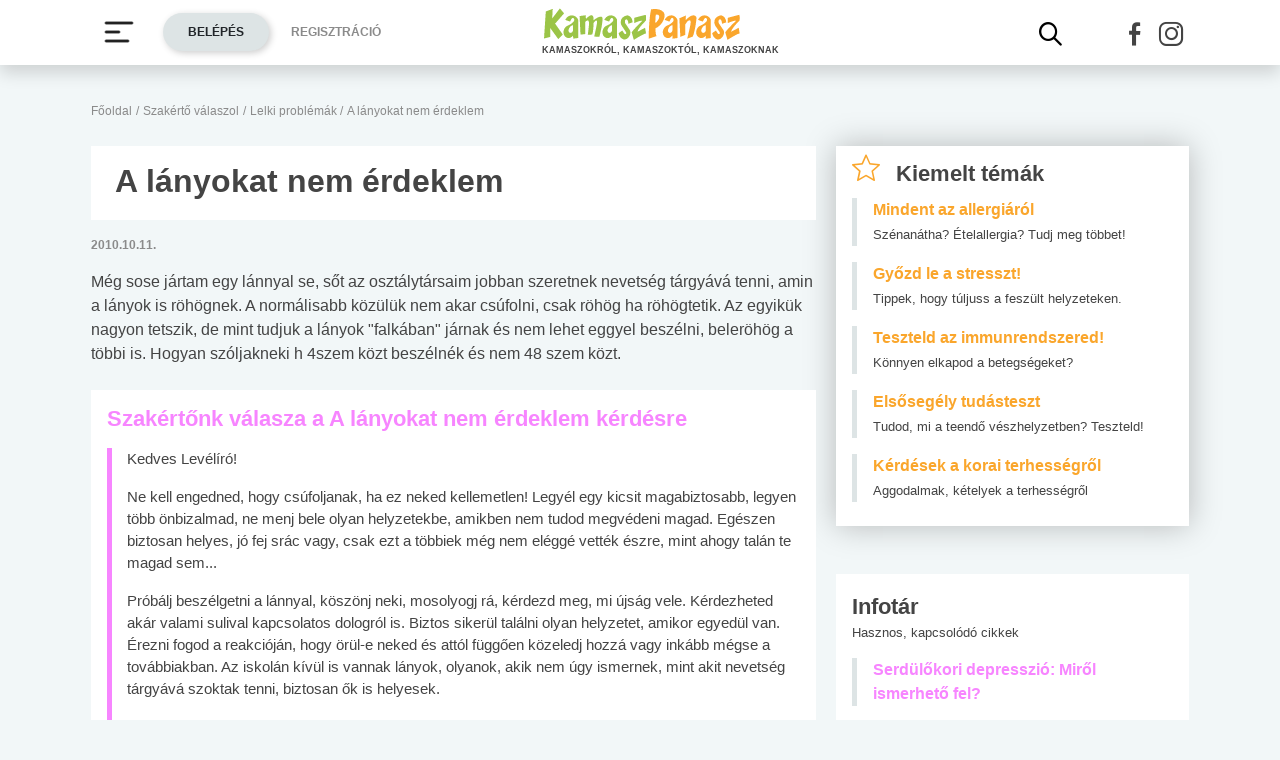

--- FILE ---
content_type: text/html; charset=UTF-8
request_url: https://www.kamaszpanasz.hu/szakerto/lelek/6274
body_size: 12310
content:





<!DOCTYPE html>
<html xmlns="http://www.w3.org/1999/xhtml"
      lang="hu">
<head prefix=
	  "og: http://ogp.me/ns#
    fb: https://www.facebook.com/2008/fbml">
    <base href="https://www.kamaszpanasz.hu/">
<meta name="csrf-name" content="csrf_test_name"/>
<meta name="csrf-token" content="b9fd868635f86554b6b1c43dba91b02f"/>
<meta charset="utf-8">
<meta name="viewport" content="width=device-width, initial-scale=1"/>
<meta name="format-detection" content="telephone=no">
<title>A lányokat nem érdeklem - Szakértő válaszol</title>

	<meta name="robots" content="index,follow">
	
<meta name="keywords" content="szakértő, szakértő lélek, szakértő válaszol, szakértő válaszol lélek, szakértő válaszol lelki problémák, szakértő lelki problémák, szakértő lelki probléma, szakértő válaszol lelki probléma">
<meta name="description" content="Még sose jártam egy lánnyal se, sőt az osztálytársaim jobban szeretnek nevetség tárgyává tenni, amin a lányok is röhögnek. A normálisabb közülük nem akar...">
<meta name="author" content="Kamasz Panasz - www.kamaszpanasz.hu">
<meta name="copyright" content="Kamasz Panasz - www.kamaszpanasz.hu">
<meta name="publisher" content="Kamasz Panasz - www.kamaszpanasz.hu">

<meta property="og:type" content="website" >
	<meta property="og:url" content="https://www.kamaszpanasz.hu/szakerto/lelek/6274" >
	<meta property="og:locale" content="hu_HU" >
	<meta property="og:site_name" content="KamaszPanasz.hu" >
	<meta  content="A lányokat nem érdeklem - Szakértő válaszol" property="og:title">
	<meta property="og:description" content="Még sose jártam egy lánnyal se, sőt az osztálytársaim jobban szeretnek nevetség tárgyává tenni, amin a lányok is röhögnek. A normálisabb közülük nem akar..." >
	
<meta property="fb:pages" content="107586495940092" />


    <link rel="canonical" href="https://www.kamaszpanasz.hu/szakerto/lelek/6274">


<link rel="shortcut icon" href="https://www.kamaszpanasz.hu/assets/images/favicon/favicon.ico" type="image/x-icon"/>
<link rel="apple-touch-icon" sizes="57x57" href="https://www.kamaszpanasz.hu/assets/images/favicon/apple-icon-57x57.png">
<link rel="apple-touch-icon" sizes="60x60" href="https://www.kamaszpanasz.hu/assets/images/favicon/apple-icon-60x60.png">
<link rel="apple-touch-icon" sizes="72x72" href="https://www.kamaszpanasz.hu/assets/images/favicon/apple-icon-72x72.png">
<link rel="apple-touch-icon" sizes="76x76" href="https://www.kamaszpanasz.hu/assets/images/favicon/apple-icon-76x76.png">
<link rel="apple-touch-icon"
      sizes="114x114"
      href="https://www.kamaszpanasz.hu/assets/images/favicon/apple-icon-114x114.png">
<link rel="apple-touch-icon"
      sizes="120x120"
      href="https://www.kamaszpanasz.hu/assets/images/favicon/apple-icon-120x120.png">
<link rel="apple-touch-icon"
      sizes="144x144"
      href="https://www.kamaszpanasz.hu/assets/images/favicon/apple-icon-144x144.png">
<link rel="apple-touch-icon"
      sizes="152x152"
      href="https://www.kamaszpanasz.hu/assets/images/favicon/apple-icon-152x152.png">
<link rel="apple-touch-icon"
      sizes="180x180"
      href="https://www.kamaszpanasz.hu/assets/images/favicon/apple-icon-180x180.png">
<link rel="icon"
      type="image/png"
      href="https://www.kamaszpanasz.hu/assets/images/favicon/favicon-32x32.png"
      sizes="32x32">
<link rel="icon"
      type="image/png"
      href="https://www.kamaszpanasz.hu/assets/images/favicon/android-icon-192x192.png"
      sizes="192x192">
<link rel="icon"
      type="image/png"
      href="https://www.kamaszpanasz.hu/assets/images/favicon/favicon-96x96.png"
      sizes="96x96">
<link rel="icon"
      type="image/png"
      href="https://www.kamaszpanasz.hu/assets/images/favicon/favicon-16x16.png"
      sizes="16x16">
<meta name="msapplication-TileColor" content="#6A9B3C">
<meta name="msapplication-TileImage" content="https://www.kamaszpanasz.hu/assets/images/favicon/mstile-144x144.png">
<meta name="msapplication-square70x70logo" content="https://www.kamaszpanasz.hu/assets/images/favicon/smalltile.png"/>
<meta name="msapplication-square150x150logo" content="https://www.kamaszpanasz.hu/assets/images/favicon/mediumtile.png"/>
<meta name="msapplication-wide310x150logo" content="https://www.kamaszpanasz.hu/assets/images/favicon/widetile.png"/>
<meta name="msapplication-square310x310logo" content="https://www.kamaszpanasz.hu/assets/images/favicon/largetile.png"/>
<meta name="google-site-verification" content="Z6UcuQJ6yjc9Qi7djo7GkhBg6l9d2NwN2SdDmeQmxOY"/>


<script>
	// (C) 2000-2012 Gemius SA - gemiusAudience -->
	//--><![CDATA[//><!--
	var pp_gemius_identifier = 'ctI66ILu78WS0.8KSf5oWPWo31ORXK_r3cVA.uir9p..Z7';
	var pp_gemius_use_cmp = true;
	var pp_gemius_cmp_timeout = Infinity;

	// lines below shouldn't be edited
	function gemius_pending(i) {window[i] = window[i] || function () {var x = window[i + '_pdata'] = window[i + '_pdata'] || [];x[x.length] = arguments;};};gemius_pending('gemius_hit');gemius_pending('gemius_event');gemius_pending('pp_gemius_hit');gemius_pending('pp_gemius_event');(function (d, t) {try {var gt = d.createElement(t), s = d.getElementsByTagName(t)[0], l = 'http' + ((location.protocol == 'https:') ? 's' : '');gt.setAttribute('async', 'async');gt.setAttribute('defer', 'defer');gt.src = l + '://gahu.hit.gemius.pl/xgemius.js';s.parentNode.insertBefore(gt, s);} catch (e) {}})(document, 'script');
	//--><!]]>
</script>

<!-- DFP -->
<script src="https://www.kamaszpanasz.hu/uploads/dfp/kp_doubleclick.min.js?v=1745842881"></script>

<script>
    var googletag = googletag || {};
    googletag.cmd = googletag.cmd || [];

    googletag.cmd.push(function () {
        googletag.pubads().setTargeting('kategoria', '/szakerto/lelek/6274');
        googletag.pubads().setTargeting('keyword',["szakértő","szakértő lélek","szakértő válaszol","szakértő válaszol lélek","szakértő válaszol lelki problémák","szakértő lelki problémák","szakértő lelki probléma","szakértő válaszol lelki probléma"] );
        googletag.enableServices();
    });
</script>

<!-- Google Tag Manager -->
<script>(function(w,d,s,l,i){w[l]=w[l]||[];w[l].push({'gtm.start':
			new Date().getTime(),event:'gtm.js'});var f=d.getElementsByTagName(s)[0],
		j=d.createElement(s),dl=l!='dataLayer'?'&l='+l:'';j.async=true;j.src=
		'https://www.googletagmanager.com/gtm.js?id='+i+dl;f.parentNode.insertBefore(j,f);
	})(window,document,'script','dataLayer','GTM-KVNCDRN');</script>
<!-- End Google Tag Manager -->

<link rel="stylesheet" href="https://www.kamaszpanasz.hu/assets/css/default_merged.min.css?v=1767970953">
	<style>
			.text-pink,
			.style-pink a,
			.style-pink h2, h3, h4, h5, h6
			{
				color: var(--pink);
			}

			.style-pink blockquote {
				border-color: var(--pink);
			}

			header > .section .icon-share {
				width: 32px;
			}
		</style>
<style>
	.bg-yellow {
		background-color: #eddc4a;
	}
	.bg-yellow2 {
		background-color: #f6eea5;
	}
</style>
<style>
	.promotion-box {
		max-width: 360px;
	}
</style>
<style>
		/* Prevent flickering during initialization */
		#slider-tests {
			display: flex;
			opacity: 0;
		}

		#slider-tests.tns-slider {
			opacity: 1;
		}
	</style>
<style>
								.text-pink {
									color: var(--pink);
								}
							</style>
<style>
								.text-blue3 {
									color: var(--blue3);
								}
							</style>
<style>
								.text-green2 {
									color: var(--green2);
								}
							</style>
<style>
								.text-blue2 {
									color: var(--blue2);
								}
							</style>
<style>
		section.szavazas .custom-control-label {
			line-height: 18px;
			padding-top: 3px;
		}
		.arrow-right.text-orange::after {
			color: #faa62c;
		}
		.bg-orange4 {
			background-color: #e67e22;
		}
	</style>

<style>.actionbuttons {margin-right: -200px;}</style>
</head>
<body>

<div class="container ">
        <main id="main-container">
		<div class="row">
			<div id="breadcrumb" class="col-12 mb-3 mt-lg-n5"><a class="display-2 text-font-color2" href="https://www.kamaszpanasz.hu/" title="KamaszPanasz főoldala">Főoldal</a> <span class="sep display-2 text-font-color2">/</span> <a class="display-2 text-font-color2" href="https://www.kamaszpanasz.hu/szakerto" >Szakértő válaszol</a> <span class="sep display-2 text-font-color2">/</span> <a class="display-2 text-font-color2" href="https://www.kamaszpanasz.hu/szakerto/lelek" >Lelki problémák </a> <span class="sep display-2 text-font-color2">/</span> <span class="display-2 text-font-color2">A lányokat nem érdeklem</span></div>
			<article class="szakertovalaszol col-12 mb-5 style-pink">
    <header>
		

		<div class="bg-white px-4 py-3">
			<h1 class="font-weight-bold text-font-color mb-1">A lányokat nem érdeklem</h1>
		</div>
		<div class="section py-3 row text-uppercase align-items-center">
			<div class="col-6 col-sm-2 order-0 order-sm-0 display-2 text-font-color2 font-weight-bold">2010.10.11.</div>
		</div>
    </header>

    <div class="kerdes-content style-pink">
        Még sose jártam egy lánnyal se, sőt az osztálytársaim jobban szeretnek nevetség tárgyává tenni, amin a lányok is röhögnek. A normálisabb közülük nem akar csúfolni, csak röhög ha röhögtetik. Az egyikük nagyon tetszik, de mint tudjuk a lányok "falkában" járnak és nem lehet eggyel beszélni, beleröhög a többi is. Hogyan szóljakneki h 4szem közt beszélnék és nem 48 szem közt.    </div>

			<section class="bg-white p-3 my-4">
			<header class="mb-3">
				<h2>Szakértőnk válasza a A lányokat nem érdeklem kérdésre</h2>
			</header>
			<div>
				<blockquote>
					<p>
Kedves
Levélíró!</p>
<p>
Ne
kell
engedned,
hogy
csúfoljanak,
ha
ez
neked
kellemetlen!
Legyél
egy
kicsit
magabiztosabb,
legyen
több
önbizalmad,
ne
menj
bele
olyan
helyzetekbe,
amikben
nem
tudod
megvédeni
magad.
Egészen
biztosan
helyes,
jó
fej
srác
vagy,
csak
ezt
a
többiek
még
nem
eléggé
vették
észre,
mint
ahogy
talán
te
magad
sem...</p>
<p>
Próbálj
beszélgetni
a
lánnyal,
köszönj
neki,
mosolyogj
rá,
kérdezd
meg,
mi
újság
vele.
Kérdezheted
akár
valami
sulival
kapcsolatos
dologról
is.
Biztos
sikerül
találni
olyan
helyzetet,
amikor
egyedül
van.
Érezni
fogod
a
reakcióján,
hogy
örül-e
neked
és
attól
függően
közeledj
hozzá
vagy
inkább
mégse
a
továbbiakban.
Az
iskolán
kívül
is
vannak
lányok,
olyanok,
akik
nem
úgy
ismernek,
mint
akit
nevetség
tárgyává
szoktak
tenni,
biztosan
ők
is
helyesek.</p>
<p>
Minden
jót!</p>
				</blockquote>
			</div>
						<footer class="mt-3">

									<img loading="lazy" class="rounded-pill" src="/uploads/szakerto/szakerto_fenykep/szakerto_id/73.jpg" alt="Pyreschitz Anna, pszichológus" height="60" width="60"/>
				
				<a href="https://www.kamaszpanasz.hu/hirek/egyeb/2602/pyreschitz-anna">
				Pyreschitz Anna, pszichológus
				</a>			</footer>
					</section>
	</article>
<div class="section col-12 banner_footer text-center"><p class="text-muted text-center">Hirdetés</p><ins class="adsbygoogle"
style="display:block"
data-ad-format="autorelaxed"
data-ad-client="ca-pub-6121619258196202"
data-ad-slot="2562392089"></ins>
<script>
(adsbygoogle = window.adsbygoogle || []).push({});
</script></div><section class="mt-5 my-sm-5 col-12 col-sm-6" role="region" aria-label="Hasonló kérdések">
	<header class="mb-3 px-3">
		<h3 class="display-7 text-font-color">
			Hasonló kérdések
		</h3>
	</header>
	<div class="mt-3 px-3">
		<ul class="list-unstyled">
													<li class="border-left mb-3 pl-2">
					<a class="display-5 text-font-color font-weight-bold"
					   href="/szakerto/lelek/20780" target="_blank">
						Mit tegyek, hogy ne utáljak tanulni?					</a>
				</li>
							<li class="border-left mb-3 pl-2">
					<a class="display-5 text-font-color font-weight-bold"
					   href="/szakerto/lelek/20778" target="_blank">
						Hogy hívják ezt az érzést, illetve hogy tudnám enyhíteni, formálni?					</a>
				</li>
							<li class="border-left mb-3 pl-2">
					<a class="display-5 text-font-color font-weight-bold"
					   href="/szakerto/lelek/20774" target="_blank">
						Hogyan tovább? Mit tegyek? (17) - II.					</a>
				</li>
							<li class="border-left mb-3 pl-2">
					<a class="display-5 text-font-color font-weight-bold"
					   href="/szakerto/lelek/20772" target="_blank">
						Leszbikus vagyok?					</a>
				</li>
						<li class="text-right">
				<a class="more arrow-right text-font-color px-2 py-3" title="További kérdések: lelki problémák "  href="/szakerto/lelek">További kérdések: lelki problémák </a>
			</li>
		</ul>
	</div>
</section>

<section class="mt-5 my-sm-5 col-12 col-sm-6" role="region" aria-label="Cikkek a témában">
	<header class="mb-3 px-3">
		<h3 class="display-7 text-font-color">
			Cikkek a témában
		</h3>
	</header>
	<div class="mt-3 px-3">
		<ul class="list-unstyled">
													<li class="border-left mb-3 pl-2">
					<a class="display-5 text-font-color font-weight-bold"
					   href="/hirek/ezt-latnod-kell/7682/segitseg-tori-tanulashoz" target="_blank">
						Nehezen megy a töri tanulás? Sebaj, itt a megoldás!					</a>
				</li>
							<li class="border-left mb-3 pl-2">
					<a class="display-5 text-font-color font-weight-bold"
					   href="/hirek/szuloknek/8458/kevesebb-kepernyoido" target="_blank">
						Kevesebb idő a képernyő előtt					</a>
				</li>
							<li class="border-left mb-3 pl-2">
					<a class="display-5 text-font-color font-weight-bold"
					   href="/hirek/suli/265/ha-sok-a-lecke" target="_blank">
						Ha sok a lecke					</a>
				</li>
							<li class="border-left mb-3 pl-2">
					<a class="display-5 text-font-color font-weight-bold"
					   href="/hirek/lelek/493/mi-a-szerelem" target="_blank">
						Tényleg szerelmes vagy?					</a>
				</li>
						<li class="text-right">
				<a class="more arrow-right text-font-color px-2 py-3" title="További cikkek: lelki problémák " href="/hirek/lelek">További cikkek: lelki problémák </a>
			</li>
		</ul>
	</div>
</section>

<a href="https://rizikokalkulator.kamaszpanasz.hu" target="_blank" title="Szexuális élet Rizikókalkulátor">
	<img loading="lazy" class="img-fluid mb-5" src="https://static.kamaszpanasz.hu/kamaszpanasz/images/site/rizikokalk.jpg" width="740" height="403" alt="Rizikókalkulátor"/>
</a>
		</div>
    </main>
        <aside>
        <div class="section bg-white box-shadow px-3 py-2 mb-5 w-100" role="region" aria-label="Kiemelt témák">

	<div class='header mb-2'>
	<span class='display-7 font-weight-bold text-font-color'><i class="icon-hot-topic display-8 text-orange mr-3"></i>Kiemelt témák</span>
	</div>
		
			<a class="d-block border-left pl-3 mb-3" href="https://www.kamaszpanasz.hu/hirek/betegsegek/allergia" title="Mindent az allergiáról">
				<span class="title display-5 text-orange font-weight-bold">Mindent az allergiáról</span><br/>
				<span class="display-3 text-font-color">Szénanátha? Ételallergia? Tudj meg többet!</span>
			</a>

			
			<a class="d-block border-left pl-3 mb-3" href="https://www.kamaszpanasz.hu/hirek/betegsegek/stressz" title="Győzd le a stresszt!">
				<span class="title display-5 text-orange font-weight-bold">Győzd le a stresszt!</span><br/>
				<span class="display-3 text-font-color">Tippek, hogy túljuss a feszült helyzeteken.</span>
			</a>

			
			<a class="d-block border-left pl-3 mb-3" href="https://www.kamaszpanasz.hu/tesztek/50" title="Teszteld az immunrendszered!">
				<span class="title display-5 text-orange font-weight-bold">Teszteld az immunrendszered!</span><br/>
				<span class="display-3 text-font-color">Könnyen elkapod a betegségeket?</span>
			</a>

			
			<a class="d-block border-left pl-3 mb-3" href="https://www.kamaszpanasz.hu/tesztek/114" title="Elsősegély tudásteszt">
				<span class="title display-5 text-orange font-weight-bold">Elsősegély tudásteszt</span><br/>
				<span class="display-3 text-font-color">Tudod, mi a teendő vészhelyzetben? Teszteld!</span>
			</a>

			
			<a class="d-block border-left pl-3 mb-3" href="https://www.kamaszpanasz.hu/hirek/szex/4851/korai-terhesseg-kerdesek" title="Kérdések a korai terhességről">
				<span class="title display-5 text-orange font-weight-bold">Kérdések a korai terhességről</span><br/>
				<span class="display-3 text-font-color">Aggodalmak, kételyek a terhességről</span>
			</a>

			
</div>
<div class="section bg-white pt-3 pb-2 mb-5 w-100" role="region" aria-label="Infotár">
	<div class="header px-3">
		<p class="display-7 text-font-color font-weight-bold mb-0">Infotár</p>
		<p class="display-3">Hasznos, kapcsolódó cikkek</p>
	</div>
	<div>
					<a class="d-block border-left pl-3 mb-3 mx-3" href="https://www.kamaszpanasz.hu/hirek/lelek/2728/serdulokori-depresszio">
				<span class="title display-5 text-pink font-weight-bold">Serdülőkori depresszió: Miről ismerhető fel?</span><br/>
			</a>
					<a class="d-block border-left pl-3 mb-3 mx-3" href="https://www.kamaszpanasz.hu/hirek/lelek/5061/mi-van-a-tudat-alatt">
				<span class="title display-5 text-pink font-weight-bold">Mi van a tudat alatt?</span><br/>
			</a>
					<a class="d-block border-left pl-3 mb-3 mx-3" href="https://www.kamaszpanasz.hu/hirek/lelek/5023/narcisztikus-szemelyisegzavar">
				<span class="title display-5 text-pink font-weight-bold">Milyenek a nárcisztikus emberek?</span><br/>
			</a>
					<a class="d-block border-left pl-3 mb-3 mx-3" href="https://www.kamaszpanasz.hu/hirek/lelek/8419/levalni-a-szulokrol">
				<span class="title display-5 text-pink font-weight-bold">Leválni a szülőkről</span><br/>
			</a>
					<a class="d-block border-left pl-3 mb-3 mx-3" href="https://www.kamaszpanasz.hu/hirek/lelek/6341/hipnozis">
				<span class="title display-5 text-pink font-weight-bold">A hipnózis</span><br/>
			</a>
					<a class="d-block border-left pl-3 mb-3 mx-3" href="https://www.kamaszpanasz.hu/hirek/lelek/1615/burn-out-szindroma-megelozese">
				<span class="title display-5 text-pink font-weight-bold">10 stresszkezelési módszer</span><br/>
			</a>
			</div>

</div>
<div class="section  banner_side_content text-center"><p class="text-muted text-center">Hirdetés</p><!-- /18657929/kp-dfp-halfpage -->
<div id='div-gpt-ad-1740556696868-0' style='min-width: 300px; min-height: 250px;'>
<script>
googletag.cmd.push(function() { googletag.display('div-gpt-ad-1740556696868-0'); });
</script>
</div></div>

<div class="section bg-yellow pt-3 mb-5" role="region" aria-label="Kérdésed van?">
	<div class="header align-items-center px-4">
		<p class="display-7 text-font-color font-weight-bold mb-0">Kérdésed van?</p>
		<i class="icon-questions display-10 text-orange font-weight-bold float-right mt-n3"></i>
		<p class="display-3">Kérdezz orvos szakértőinktől, és biztosan választ lelsz égető problémáidra!</p>
	</div>
    <div>
				<a class="text-font-color" href="/szakerto/lelek/20780" title="Mit tegyek, hogy ne utáljak tanulni? - Szakértő válaszol">
			<div class="article d-flex flex-row align-items-center bg-yellow2 px-3 py-2">
				<i class="icon-question display-10 float-left text-orange font-weight-bold mr-2"></i>
				<div class="d-flex flex-column">
					<p class="display-5 font-weight-bold my-0">Mit tegyek, hogy ne utáljak tanulni?</p>
					<p class="display-3 my-0">Üdv! Világéletemben kitűnő tanuló voltam, általános iskolában és középiskolában is....</p>
				</div>
			</div>
		</a>
				<a class="text-font-color" href="/szakerto/lelek/20778" title="Hogy hívják ezt az érzést, illetve hogy tudnám enyhíteni, formálni? - Szakértő válaszol">
			<div class="article d-flex flex-row align-items-center px-3 py-2">
				<i class="icon-question display-10 float-left text-orange font-weight-bold mr-2"></i>
				<div class="d-flex flex-column">
					<p class="display-5 font-weight-bold my-0">Hogy hívják ezt az érzést, illetve hogy tudnám enyhíteni, formálni?</p>
					<p class="display-3 my-0">Megpróbálom elmagyarázni, bár előttem sem tiszta még. Szóval van egy sorozat, és van...</p>
				</div>
			</div>
		</a>
				<a class="text-font-color" href="/szakerto/lelek/20774" title="Hogyan tovább? Mit tegyek? (17) - II. - Szakértő válaszol">
			<div class="article d-flex flex-row align-items-center bg-yellow2 px-3 py-2">
				<i class="icon-question display-10 float-left text-orange font-weight-bold mr-2"></i>
				<div class="d-flex flex-column">
					<p class="display-5 font-weight-bold my-0">Hogyan tovább? Mit tegyek? (17) - II.</p>
					<p class="display-3 my-0">Tisztelt Szakértő Asszony! Az óév utolsó napján küldött kérdésemre január 9-én adott...</p>
				</div>
			</div>
		</a>
				<div class="text-right">
			<a href="/szakerto" class="more text-font-color d-inline-block px-4 py-3" title="Szakértő válaszol kérdésfeltevés">Én is kérdezek<i class="arrow-right arrow-orange font-weight-bold font-style-normal"></i></a>
		</div>
    </div>

</div>

<div class="section bg-white promotion-box pt-3 pb-2 mb-5 w-100" role="region" aria-label="Facebook">
	<div class="header px-3">
		<p class="display-7 text-font-color font-weight-bold mb-0">Facebook</p>
	</div>
	<div class="text-center">
		<a href="https://www.facebook.com/KamaszPanasz/" target="_blank" title="KamaszPanasz Facebook profil">
			<img loading="lazy" class="img-fluid" width="340" height="130"
				  src="https://www.kamaszpanasz.hu/images/fb_button.png"
				  alt="KamaszPanasz Facebook">
		</a>
	</div>
</div>

	


	<div id="tests" class="w-100 mb-5" role="region" aria-label="Teszteld a tudásod!">

		<div class="header">
			<p class="display-7 font-weight-bold text-font-color mb-3">Teszteld a tudásod!</p>
		</div>
		<div id="slider-tests" class="mb-3 bg-grey1">
			

				<a href="/tesztek/37"
				   title="Szorongás teszt">
					<figure class="mb-0">
						<img loading="lazy" width="120" height="80" class="img-fluid w-100"
							 data-src="/uploads/tests/small/37_szorong.jpg"
							 src="/uploads/tests/small/37_szorong.jpg"
							 alt="Szorongás teszt"
						/>
						<figcaption class="pt-2 w-100">
														
							<p class="display-2 font-weight-bold text-pink my-0">#Lélek</p>
														<p class="display-5 font-weight-bold text-font-color my-0">Szorongás teszt</p>
						</figcaption>
					</figure>
				</a>


			

				<a href="/tesztek/43"
				   title="Gondot jelent az alkohol?">
					<figure class="mb-0">
						<img loading="lazy" width="120" height="80" class="img-fluid w-100"
							 data-src="/uploads/tests/small/43_alkohol.jpg"
							 src="/uploads/tests/small/43_alkohol.jpg"
							 alt="Gondot jelent az alkohol?"
						/>
						<figcaption class="pt-2 w-100">
														
							<p class="display-2 font-weight-bold text-blue3 my-0">#Drog, cigi, alkohol</p>
														<p class="display-5 font-weight-bold text-font-color my-0">Gondot jelent az alkohol?</p>
						</figcaption>
					</figure>
				</a>


			

				<a href="/tesztek/53"
				   title="Mekkora az ökológiai lábnyomod?">
					<figure class="mb-0">
						<img loading="lazy" width="120" height="80" class="img-fluid w-100"
							 data-src="/uploads/tests/small/53_okologia.jpg"
							 src="/uploads/tests/small/53_okologia.jpg"
							 alt="Mekkora az ökológiai lábnyomod?"
						/>
						<figcaption class="pt-2 w-100">
														
							<p class="display-2 font-weight-bold text-green2 my-0">#Zöldövezet</p>
														<p class="display-5 font-weight-bold text-font-color my-0">Mekkora az ökológiai lábnyomod?</p>
						</figcaption>
					</figure>
				</a>


			

				<a href="/tesztek/114"
				   title="Elsősegély tudásteszt">
					<figure class="mb-0">
						<img loading="lazy" width="120" height="80" class="img-fluid w-100"
							 data-src="/uploads/tests/small/114_elsosegely.jpg"
							 src="/uploads/tests/small/114_elsosegely.jpg"
							 alt="Elsősegély tudásteszt"
						/>
						<figcaption class="pt-2 w-100">
														
							<p class="display-2 font-weight-bold text-blue3 my-0">#Betegségek</p>
														<p class="display-5 font-weight-bold text-font-color my-0">Elsősegély tudásteszt</p>
						</figcaption>
					</figure>
				</a>


			

				<a href="/tesztek/170"
				   title="Angol középfokú nyelvvizsga teszt - No.42">
					<figure class="mb-0">
						<img loading="lazy" width="120" height="80" class="img-fluid w-100"
							 data-src="/uploads/tests/small/170_brit.jpg"
							 src="/uploads/tests/small/170_brit.jpg"
							 alt="Angol középfokú nyelvvizsga teszt - No.42"
						/>
						<figcaption class="pt-2 w-100">
														
							<p class="display-2 font-weight-bold text-blue2 my-0">#Suli, munka</p>
														<p class="display-5 font-weight-bold text-font-color my-0">Angol középfokú nyelvvizsga teszt - No.42</p>
						</figcaption>
					</figure>
				</a>


			

				<a href="/tesztek/194"
				   title="Internet-függőség teszt">
					<figure class="mb-0">
						<img loading="lazy" width="120" height="80" class="img-fluid w-100"
							 data-src="/uploads/tests/small/194_net.jpg"
							 src="/uploads/tests/small/194_net.jpg"
							 alt="Internet-függőség teszt"
						/>
						<figcaption class="pt-2 w-100">
														
							<p class="display-2 font-weight-bold text-blue2 my-0">#Suli, munka</p>
														<p class="display-5 font-weight-bold text-font-color my-0">Internet-függőség teszt</p>
						</figcaption>
					</figure>
				</a>


					</div>
		<div class="text-right">
			<a href="/tesztek" class="more arrow-right text-font-color px-2 py-3">Még több teszt</a>
		</div>
	</div>

<noscript class="deferred-styles">
	<link rel="stylesheet" type="text/css" href="/assets/vendor/ganlanyuan/tiny-slider/dist/tiny-slider.css?v=1642776507"/>
</noscript>

<div class="section bg-font-color pt-3 pb-3 mb-5 w-100" role="region" aria-label="Ha baj van">
	<div class="header px-3 mb-3">
		<p class="display-7 text-white font-weight-bold mb-0">Ha baj van...</p>
	</div>
	<div class="px-3">
		<a class="d-block text-white mb-1" href="/hirek/drog_cigi_alkohol/3773/drogambulancia">
			Drogambulanciák
			<i class="arrow-right arrow-orange font-weight-bold font-style-normal ml-3"></i>
		</a>
		<a class="d-block text-white mb-1" href="/hirek/lelek/3810/lelkisegely">
			Lelkisegély-szolgálatok
			<i class="arrow-right arrow-orange font-weight-bold font-style-normal ml-3"></i>
		</a>
		<a class="d-block text-white mb-1" href="/hirek/lelek/3811/gyermekvedelmi-kozpont">
			Gyermekvédelmi&nbsp;központok
			<i class="arrow-right arrow-orange font-weight-bold font-style-normal ml-3"></i>
		</a>
		<a class="d-block text-white" href="/keresok/orvoskereso">
			Orvoskereső
			<i class="arrow-right arrow-orange font-weight-bold font-style-normal ml-3"></i>
		</a>
	</div>
</div>
	

	<div class="section" id="szavazas_box">
		<div class="pt-3 pb-3 mb-5 w-100 szavazas bg-orange4">
		<div class='header px-3 mb-3'>
	<span class='display-7 text-white font-weight-bold mb-0'>Szavazás</span>
	</div>
			<form action="https://www.kamaszpanasz.hu/szakerto/lelek/6274#szavazas_box" enctype="multipart/form-data" method="post" accept-charset="utf-8">
<input type="hidden" name="csrf_test_name" value="b9fd868635f86554b6b1c43dba91b02f" />
				<div class="szavazas_box px-3">
							<fieldset>
					<legend class="display-5 font-weight-bold text-white">Szoktál lesni vagy puskázni dolgozatíráskor?</legend>
											<div class="custom-control custom-radio mt-1">
							<input id="868" type="radio" class="custom-control-input" name="frmSzavazasRadSzav"
								   value="868" required="required"/>
							<label for="868" class="custom-control-label text-white">Sohasem fordult még elő.</label>
						</div>
											<div class="custom-control custom-radio mt-1">
							<input id="869" type="radio" class="custom-control-input" name="frmSzavazasRadSzav"
								   value="869" required="required"/>
							<label for="869" class="custom-control-label text-white">Egyszer-kétszer volt már rá példa.</label>
						</div>
											<div class="custom-control custom-radio mt-1">
							<input id="870" type="radio" class="custom-control-input" name="frmSzavazasRadSzav"
								   value="870" required="required"/>
							<label for="870" class="custom-control-label text-white">Gyakran elő szokott fordulni.</label>
						</div>
									</fieldset>

				<div class="text-right mt-4">
					<button type="submit" class="more border-0 bg-transparent box-shadow-none text-white d-inline-block p-0" name="frmSzavazasBtnSzavazas">Szavazat elküldése<i class="arrow-right text-orange font-weight-bold font-style-normal"></i></button>
				</div>

								</div>
		</form>		</div>
	</div>
    </aside>
    </div>

<nav
		id="mainmenu"
		class="navbar navbar-light bg-white mb-3 py-0 px-0 shadow d-print-none fixed-top"
		aria-label="Menü">

	<div class="container bg-white">
		<div class="d-flex flex-nowrap bg-white py-2 w-100">
			<button class="navbar-toggler collapsed border-0 mr-3 mr-sm-3" type="button" data-toggle="collapse"
					data-target="#navbarSupportedContent" aria-controls="navbarSupportedContent"
					aria-expanded="false" aria-label="Menü megjelenítése vagy elrejtése" title="Menü">
				<svg id="burgericon" width="32" height="32" viewBox="0 0 32 32" xmlns="http://www.w3.org/2000/svg">
					<path stroke="#444444" d="M29,6H3A1,1,0,0,0,3,8H29a1,1,0,0,0,0-2Z"/>
					<path stroke="#444444" d="M3,17H16a1,1,0,0,0,0-2H3a1,1,0,0,0,0,2Z"/>
					<path stroke="#444444" d="M25,24H3a1,1,0,0,0,0,2H25a1,1,0,0,0,0-2Z"/>
				</svg>
			</button>
							<div class="actionbuttons d-none d-lg-flex align-items-center">
						<button class="btn display-2 btn-lightgrey2" id="btn-login-modal" data-target="#login-modal">Belépés</button>
	<button class="display-2 text-grey text-uppercase border-0 bg-transparent font-weight-bold ml-3"
			id="btn-reg-modal" data-target="#reg-modal">Regisztráció</button>
				</div>
			
			<div class="logo d-flex align-items-center mr-auto mx-sm-auto">
									<a href="https://www.kamaszpanasz.hu/" title="KamaszPanasz főoldala" class="d-flex flex-column">
						<img src="/assets/images/logo.svg" width="199" height="32" alt="KamaszPanasz logó"
							 class="img-fluid">
						<span class="d-none d-sm-block display-1 text-font-color font-weight-bold text-uppercase mt-1">
							Kamaszokról, kamaszoktól, kamaszoknak
						</span>
					</a>
								</div>

			<div class="socialbuttons my-auto d-flex ml-3 m-sm-0">
				<button id="btn-search-modal" class="d-flex align-items-center border-0 bg-transparent px-1 mr-lg-5 mt-1"
						data-toggle="modal" data-target="#kereses-modal" aria-label="Kereső mutatása" title="Keresés">
					<i class="icon-search icon-2x"></i>
				</button>
				<a href="https://www.facebook.com/KamaszPanasz/"
				   role="button"
				   class="social-fb text-font-color d-flex align-items-center px-1 mt-1"
				   title="KamaszPanasz Facebook profil"
				   aria-label="KamaszPanasz Facebook profil"
				>
					<i class="icon-facebook icon-2x"></i>
				</a>
				<a href="https://www.instagram.com/kamaszpanasz/"
				   role="button"
				   class="social-insta text-font-color d-flex align-items-center px-1 mt-1"
				   title="KamaszPanasz Instagram profil"
				   aria-label="KamaszPanasz Instagram profil"
				>
					<i class="icon-insta icon-2x"></i>
				</a>
			</div>
		</div>

		<div class="collapse navbar-collapse position-absolute bg-white" id="navbarSupportedContent">
						<ul class="navbar-nav">
									<li class="nav-item px-2 menu-item-type-post_type dropdown betegsegek" data-rel="betegsegek">
												<a class="dropdown-toggle font-weight-bold px-1 " href="#" id="navbarDropdown5" role="button"
						   data-toggle="dropdown"
						   aria-haspopup="true" aria-expanded="false" aria-label="Betegségek kategória kibontása vagy összecsukása">
						</a>
						<a class="nav-link text-uppercase font-weight-bold"
						   href="/hirek/betegsegek"
						   title="Betegségek kategória">
							Betegségek						</a>
						<div class="dropdown-menu border-0 pt-0" aria-labelledby="navbarDropdown5">
													<a class="dropdown-item" href="/hirek/betegsegek/allergia"
							   title="Allergia témakör">
								Allergia							</a>
													<a class="dropdown-item" href="/hirek/betegsegek/asztma"
							   title="Asztma témakör">
								Asztma							</a>
													<a class="dropdown-item" href="/hirek/betegsegek/balesetek"
							   title="Balesetek témakör">
								Balesetek							</a>
													<a class="dropdown-item" href="/hirek/betegsegek/bor"
							   title="Bőr témakör">
								Bőr							</a>
													<a class="dropdown-item" href="/hirek/betegsegek/daganat"
							   title="Daganat témakör">
								Daganat							</a>
													<a class="dropdown-item" href="/hirek/betegsegek/depresszio"
							   title="Depresszió témakör">
								Depresszió							</a>
													<a class="dropdown-item" href="/hirek/betegsegek/diabetesz"
							   title="Diabétesz témakör">
								Diabétesz							</a>
													<a class="dropdown-item" href="/hirek/betegsegek/elsosegely"
							   title="Elsősegély témakör">
								Elsősegély							</a>
													<a class="dropdown-item" href="/hirek/betegsegek/emesztesi_panaszok"
							   title="Emésztési panaszok témakör">
								Emésztési panaszok							</a>
													<a class="dropdown-item" href="/hirek/betegsegek/fejfajas"
							   title="Fejfájás, migrén témakör">
								Fejfájás, migrén							</a>
													<a class="dropdown-item" href="/hirek/betegsegek/genetika"
							   title="Genetika témakör">
								Genetika							</a>
													<a class="dropdown-item" href="/hirek/betegsegek/koronavirus"
							   title="Koronavírus témakör">
								Koronavírus							</a>
													<a class="dropdown-item" href="/hirek/betegsegek/mehnyakrak"
							   title="Méhnyakrák témakör">
								Méhnyakrák							</a>
													<a class="dropdown-item" href="/hirek/betegsegek/natha"
							   title="Nátha témakör">
								Nátha							</a>
													<a class="dropdown-item" href="/hirek/betegsegek/nemi_betegseg"
							   title="Nemi betegség témakör">
								Nemi betegség							</a>
													<a class="dropdown-item" href="/hirek/betegsegek/stressz"
							   title="Stressz témakör">
								Stressz							</a>
															<a class="dropdown-item" href="/hirek/rakszotar"
									   title="Rákszótár">
										Rákszótár									</a>
															</div>
					</li>
										<li class="nav-item px-2 menu-item-type-post_type dropdown test" data-rel="test">
												<a class="dropdown-toggle font-weight-bold px-1 " href="#" id="navbarDropdown1" role="button"
						   data-toggle="dropdown"
						   aria-haspopup="true" aria-expanded="false" aria-label="Testi problémák kategória kibontása vagy összecsukása">
						</a>
						<a class="nav-link text-uppercase font-weight-bold"
						   href="/hirek/test"
						   title="Testi problémák kategória">
							Testi problémák						</a>
						<div class="dropdown-menu border-0 pt-0" aria-labelledby="navbarDropdown1">
													<a class="dropdown-item" href="/hirek/test/fiuknak"
							   title="Fiúknak témakör">
								Fiúknak							</a>
													<a class="dropdown-item" href="/hirek/test/lanyoknak"
							   title="Lányoknak témakör">
								Lányoknak							</a>
															<a class="dropdown-item" href="/hirek/prevencio"
									   title="Prevenció">
										Prevenció									</a>
															</div>
					</li>
										<li class="nav-item px-2 menu-item-type-post_type dropdown lelek" data-rel="lelek">
												<a class="dropdown-toggle font-weight-bold px-1 " href="#" id="navbarDropdown2" role="button"
						   data-toggle="dropdown"
						   aria-haspopup="true" aria-expanded="false" aria-label="Lélek kategória kibontása vagy összecsukása">
						</a>
						<a class="nav-link text-uppercase font-weight-bold"
						   href="/hirek/lelek"
						   title="Lélek kategória">
							Lélek						</a>
						<div class="dropdown-menu border-0 pt-0" aria-labelledby="navbarDropdown2">
													<a class="dropdown-item" href="/hirek/lelek/baratsag"
							   title="Barátság témakör">
								Barátság							</a>
													<a class="dropdown-item" href="/hirek/lelek/csalad"
							   title="Család témakör">
								Család							</a>
													<a class="dropdown-item" href="/hirek/lelek/onertekeles"
							   title="Önértékelés témakör">
								Önértékelés							</a>
													<a class="dropdown-item" href="/hirek/lelek/szerelem"
							   title="Szerelem témakör">
								Szerelem							</a>
												</div>
					</li>
										<li class="nav-item px-2 menu-item-type-post_type dropdown szex" data-rel="szex">
												<a class="dropdown-toggle font-weight-bold px-1 " href="#" id="navbarDropdown8" role="button"
						   data-toggle="dropdown"
						   aria-haspopup="true" aria-expanded="false" aria-label="Vágyak kategória kibontása vagy összecsukása">
						</a>
						<a class="nav-link text-uppercase font-weight-bold"
						   href="/hirek/szex"
						   title="Vágyak kategória">
							Vágyak						</a>
						<div class="dropdown-menu border-0 pt-0" aria-labelledby="navbarDropdown8">
													<a class="dropdown-item" href="/hirek/szex/felvilagositas"
							   title="Felvilágosítás témakör">
								Felvilágosítás							</a>
													<a class="dropdown-item" href="/hirek/szex/fogamzasgatlas"
							   title="Fogamzásgátlás témakör">
								Fogamzásgátlás							</a>
													<a class="dropdown-item" href="/hirek/szex/nemi_betegseg"
							   title="Nemi betegség témakör">
								Nemi betegség							</a>
													<a class="dropdown-item" href="/hirek/szex/problemak"
							   title="Problémák témakör">
								Problémák							</a>
													<a class="dropdown-item" href="/hirek/szex/terhesseg"
							   title="Terhesség témakör">
								Terhesség							</a>
															<a class="dropdown-item" href="https://rizikokalkulator.kamaszpanasz.hu"
									   title="Rizikókalkulátor">
										Rizikókalkulátor									</a>
																		<a class="dropdown-item" href="/hirek/szexszotar"
									   title="Szexszótár">
										Szexszótár									</a>
															</div>
					</li>
										<li class="nav-item px-2 menu-item-type-post_type dropdown suli" data-rel="suli">
												<a class="dropdown-toggle font-weight-bold px-1 " href="#" id="navbarDropdown10" role="button"
						   data-toggle="dropdown"
						   aria-haspopup="true" aria-expanded="false" aria-label="Suli, munka kategória kibontása vagy összecsukása">
						</a>
						<a class="nav-link text-uppercase font-weight-bold"
						   href="/hirek/suli"
						   title="Suli, munka kategória">
							Suli, munka						</a>
						<div class="dropdown-menu border-0 pt-0" aria-labelledby="navbarDropdown10">
													<a class="dropdown-item" href="/hirek/suli/munka"
							   title="Munka témakör">
								Munka							</a>
													<a class="dropdown-item" href="/hirek/suli/suli"
							   title="Suli témakör">
								Suli							</a>
															<a class="dropdown-item" href="/hirek/jogositvany"
									   title="Jogosítvány">
										Jogosítvány									</a>
																		<a class="dropdown-item" href="/hirek/pedagogus-segedanyag"
									   title="Osztályterem">
										Osztályterem									</a>
															</div>
					</li>
										<li class="nav-item px-2 menu-item-type-post_type dropdown drog_cigi_alkohol" data-rel="drog_cigi_alkohol">
												<a class="dropdown-toggle font-weight-bold px-1 " href="#" id="navbarDropdown6" role="button"
						   data-toggle="dropdown"
						   aria-haspopup="true" aria-expanded="false" aria-label="Drog, cigi, alkohol kategória kibontása vagy összecsukása">
						</a>
						<a class="nav-link text-uppercase font-weight-bold"
						   href="/hirek/drog_cigi_alkohol"
						   title="Drog, cigi, alkohol kategória">
							Drog, cigi, alkohol						</a>
						<div class="dropdown-menu border-0 pt-0" aria-labelledby="navbarDropdown6">
													<a class="dropdown-item" href="/hirek/drog_cigi_alkohol/alkohol"
							   title="Alkohol témakör">
								Alkohol							</a>
													<a class="dropdown-item" href="/hirek/drog_cigi_alkohol/dohanyzas"
							   title="Dohányzás témakör">
								Dohányzás							</a>
													<a class="dropdown-item" href="/hirek/drog_cigi_alkohol/drog"
							   title="Drog témakör">
								Drog							</a>
												</div>
					</li>
										<li class="nav-item px-2 menu-item-type-post_type dropdown taplalkozas" data-rel="taplalkozas">
												<a class="dropdown-toggle font-weight-bold px-1 " href="#" id="navbarDropdown4" role="button"
						   data-toggle="dropdown"
						   aria-haspopup="true" aria-expanded="false" aria-label="Táplálkozás kategória kibontása vagy összecsukása">
						</a>
						<a class="nav-link text-uppercase font-weight-bold"
						   href="/hirek/taplalkozas"
						   title="Táplálkozás kategória">
							Táplálkozás						</a>
						<div class="dropdown-menu border-0 pt-0" aria-labelledby="navbarDropdown4">
													<a class="dropdown-item" href="/hirek/taplalkozas/eves"
							   title="Evés témakör">
								Evés							</a>
													<a class="dropdown-item" href="/hirek/taplalkozas/fogyokura"
							   title="Fogyókúra témakör">
								Fogyókúra							</a>
													<a class="dropdown-item" href="/hirek/taplalkozas/ivas"
							   title="Ivás témakör">
								Ivás							</a>
													<a class="dropdown-item" href="/hirek/taplalkozas/taplalkozasi_zavar"
							   title="Táplálkozási zavar témakör">
								Táplálkozási zavar							</a>
															<a class="dropdown-item" href="/hirek/receptek"
									   title="Receptek">
										Receptek									</a>
																		<a class="dropdown-item" href="/hirek/vitamin-szotar"
									   title="Vitaminszótár">
										Vitaminszótár									</a>
															</div>
					</li>
										<li class="nav-item px-2 menu-item-type-post_type dropdown mozgas" data-rel="mozgas">
												<a class="dropdown-toggle font-weight-bold px-1 " href="#" id="navbarDropdown14" role="button"
						   data-toggle="dropdown"
						   aria-haspopup="true" aria-expanded="false" aria-label="Mozgás kategória kibontása vagy összecsukása">
						</a>
						<a class="nav-link text-uppercase font-weight-bold"
						   href="/hirek/mozgas"
						   title="Mozgás kategória">
							Mozgás						</a>
						<div class="dropdown-menu border-0 pt-0" aria-labelledby="navbarDropdown14">
													<a class="dropdown-item" href="/hirek/mozgas/fitnesz"
							   title="Fitnesz témakör">
								Fitnesz							</a>
													<a class="dropdown-item" href="/hirek/mozgas/sport"
							   title="Sport témakör">
								Sport							</a>
												</div>
					</li>
										<li class="nav-item px-2 menu-item-type-post_type dropdown zoldovezet" data-rel="zoldovezet">
												<a class="dropdown-toggle font-weight-bold px-1 " href="#" id="navbarDropdown3" role="button"
						   data-toggle="dropdown"
						   aria-haspopup="true" aria-expanded="false" aria-label="Zöldövezet kategória kibontása vagy összecsukása">
						</a>
						<a class="nav-link text-uppercase font-weight-bold"
						   href="/hirek/zoldovezet"
						   title="Zöldövezet kategória">
							Zöldövezet						</a>
						<div class="dropdown-menu border-0 pt-0" aria-labelledby="navbarDropdown3">
													<a class="dropdown-item" href="/hirek/zoldovezet/allatok"
							   title="Állatok témakör">
								Állatok							</a>
													<a class="dropdown-item" href="/hirek/zoldovezet/klimavaltozas"
							   title="Klímaváltozás témakör">
								Klímaváltozás							</a>
													<a class="dropdown-item" href="/hirek/zoldovezet/kornyezetvedelem"
							   title="Környezetvédelem témakör">
								Környezetvédelem							</a>
													<a class="dropdown-item" href="/hirek/zoldovezet/ujrahasznositas"
							   title="Újrahasznosítás témakör">
								Újrahasznosítás							</a>
												</div>
					</li>
										<li class="nav-item px-2 menu-item-type-post_type dropdown ezt-latnod-kell" data-rel="ezt-latnod-kell">
												<a class="dropdown-toggle font-weight-bold px-1 opacity-0" href="#" id="navbarDropdown19" role="button"
						   data-toggle="dropdown"
						   aria-haspopup="true" aria-expanded="false" aria-label="Ezt látnod kell kategória kibontása vagy összecsukása">
						</a>
						<a class="nav-link text-uppercase font-weight-bold"
						   href="/hirek/ezt-latnod-kell"
						   title="Ezt látnod kell kategória">
							Ezt látnod kell						</a>
						<div class="dropdown-menu border-0 pt-0" aria-labelledby="navbarDropdown19">
												</div>
					</li>
										<li class="nav-item px-2 menu-item-type-post_type dropdown szuloknek" data-rel="szuloknek">
												<a class="dropdown-toggle font-weight-bold px-1 " href="#" id="navbarDropdown13" role="button"
						   data-toggle="dropdown"
						   aria-haspopup="true" aria-expanded="false" aria-label="Szülőknek kategória kibontása vagy összecsukása">
						</a>
						<a class="nav-link text-uppercase font-weight-bold"
						   href="/hirek/szuloknek"
						   title="Szülőknek kategória">
							Szülőknek						</a>
						<div class="dropdown-menu border-0 pt-0" aria-labelledby="navbarDropdown13">
													<a class="dropdown-item" href="/hirek/szuloknek/anya"
							   title="Anya témakör">
								Anya							</a>
													<a class="dropdown-item" href="/hirek/szuloknek/apa"
							   title="Apa témakör">
								Apa							</a>
													<a class="dropdown-item" href="/hirek/szuloknek/kozossegi_media"
							   title="Közösségi média témakör">
								Közösségi média							</a>
													<a class="dropdown-item" href="/hirek/szuloknek/szex"
							   title="Szex témakör">
								Szex							</a>
												</div>
					</li>
									<li class="nav-item px-2 menu-item-type-post_type interaktiv" data-rel="interaktiv">
					<a class="dropdown-toggle font-weight-bold px-1" href="#" id="navbarDropdown99" role="button"
					   data-toggle="dropdown"
					   aria-haspopup="true" aria-expanded="false" aria-label="Interaktív kategória kibontása vagy összecsukása">
					</a>
					<span class="nav-link text-uppercase font-weight-bold" title="Interaktív">Interaktív</span>
					<div class="dropdown-menu border-0 pt-0" aria-labelledby="navbarDropdown99">
						<a class="dropdown-item" href="/blogok" title="Blogok">Blogok</a>
						<a class="dropdown-item" href="/tesztek" title="Tesztek">Tesztek</a>
						<a class="dropdown-item" href="/a_te_torteneted"
						   title="Történetek">Történetek</a>
						<a class="dropdown-item" href="/keresok/orvoskereso" title="Orvoskereső">Orvoskereső</a>
						<a class="dropdown-item" href="/keresok/bmi-kalkulator"
						   title="BMI kalkulátor">BMI kalkulátor</a>
						<a class="dropdown-item" href="https://rizikokalkulator.kamaszpanasz.hu/"
						   target="_blank"
						   title="Rizikókalkulátor">Rizikókalkulátor</a>
					</div>
				</li>
			</ul>

		</div>
	</div>
</nav>

<footer>
		<div class="bg-font-color">
		<div class="container display-4 bg-font-color text-font-color2 pt-4 pb-2">
			<div class="row text-uppercase font-weight-bold text-center text-xl-left">
				<div class="col-12 col-xl-3 mr-xl-n5">
					<a href="https://www.kamaszpanasz.hu/" title="KamaszPanasz főoldala">
						<img src="/assets/images/footer-logo.svg" width="199" height="32" alt="KamaszPanasz logó"
							 class="img-fluid">
						<div class="display-1 text-font-color2 mt-1">
							Kamaszokról, kamaszoktól, kamaszoknak
						</div>
					</a>
				</div>
				<div class="col-12 col-xl-8 text-center py-4 pb-xl-0 pt-xl-2">
					<a href="/feltetelek_adatvedelem" target="_self"
					   class="text-font-color2 px-2 d-block d-md-inline-flex">
						Felhasználási feltételek és adatvédelem
					</a>
					<a href="/impresszum" target="_self"
					   class="text-font-color2 px-2 d-block d-md-inline-flex">
						Impresszum
					</a>
					<a href="/uploads/files/kamaszpanasz_mediaajanlo.pdf" target="_blank"
					   class="text-font-color2 px-2 d-block d-md-inline-flex">
						Médiaajánlat
					</a>
					<a href="/cdn-cgi/l/email-protection#0269636f63717872636c6371784269636f63717872636c6371782c6a77" target="_self" class="text-font-color2 px-2 d-block d-md-inline-flex">
						Kapcsolat
					</a>
				</div>
				<div class="col-12 col-xl-1 pt-xl-2">
									</div>

			</div>
			<div class="row">
				<div class="col-12 text-center display-3 pt-3">
					<p>Copyright&nbsp;©&nbsp;2008-2026&nbsp;KamaszPanasz.hu - Minden&nbsp;jog&nbsp;fenntartva!</p>
				</div>
			</div>
		</div>
	</div>

</footer>

<div id="modalBox" class="modal fade" tabindex="-1" role="dialog" aria-hidden="true">
	<div class="modal-dialog modal-dialog-centered">
		<div class="modal-content bg-white box-shadow">
		</div>
	</div>
</div>
<script data-cfasync="false" src="/cdn-cgi/scripts/5c5dd728/cloudflare-static/email-decode.min.js"></script><script>
    var BASE_URL = "https://www.kamaszpanasz.hu/";
    var STATIC_BASE_URL = 'https://static1.kamaszpanasz.hu/';
	var GTM_ID = 'GTM-KVNCDRN';
</script>

<script>
    window.dataLayer = window.dataLayer || [];
    </script>

<!-- Google Tag Manager (noscript) -->
<noscript><iframe src="https://www.googletagmanager.com/ns.html?id=GTM-KVNCDRN"
                  height="0" width="0" style="display:none;visibility:hidden"></iframe></noscript>
<!-- End Google Tag Manager (noscript) -->

<script src="https://www.kamaszpanasz.hu/assets/js/default_merged.min.js?v=1767970954"  ></script>
	<script src="https://www.kamaszpanasz.hu/assets/vendor/ganlanyuan/tiny-slider/dist/min/tiny-slider.js?v=1642776507"  ></script>
	
	<script>
		var topic_slider = tns({
			autoHeight: false,
			autoplay: false,
			container: '#slider-tests',
			controls: true,
			controlsText: ['', ''],
			controlsPosition: 'top',
			items: 2,
			gutter: 22,
			nav: false,
			mouseDrag: true,
			lazyload: true,
			swipeAngle: false,
			speed: 400,
			responsive: {
				576: {
					items: 3
				},
				992: {
					items: 2
				}
			}
		});

		let testControls = document.querySelector('#slider-tests-ow .tns-controls');
		testControls.setAttribute('aria-label', 'Tesztek lapozó');
		testControls.classList.add('text-right');
		testControls.classList.add('mb-3');
		testControls.classList.add('mt-n5');
		let testPrevButton = document.querySelector('#slider-tests-ow .tns-controls > button');
		testPrevButton.setAttribute('aria-label', 'Előző');
		testPrevButton.classList.add('arrow-left');
		testPrevButton.classList.add('border-0');
		testPrevButton.classList.add('bg-transparent');
		testPrevButton.classList.add('mt-1');
		let testNextButton = document.querySelector('#slider-tests-ow .tns-controls > button:nth-of-type(2)');
		testNextButton.setAttribute('aria-label', 'Következő');
		testNextButton.classList.add('arrow-right');
		testNextButton.classList.add('border-0');
		testNextButton.classList.add('bg-transparent');
		testNextButton.classList.add('mt-1');
	</script>


<script>
	document.getElementById('burgericon').addEventListener('click', function (e) {
		const menu = document.getElementById('navbarSupportedContent');
		const navbar = document.getElementById('mainmenu');
		const dropdowns = document.querySelectorAll('.navbar-nav li > a.dropdown:first-child');

		navbar.classList.toggle('open');
		if (navbar.classList.contains('open')) {
			menu.style.top = getComputedStyle(navbar).height;
		} else {
			dropdowns.forEach((item) => {
				item.classList.remove('dropup');
			})
		}
	});
</script>

<script>
	ready(function () {
		const dropdowns = document.querySelectorAll('.navbar-nav .dropdown-toggle');
		dropdowns.forEach((item) => {
			let dropdown = new BSN.Dropdown( item, true );
			item.parentNode.addEventListener('show.bs.dropdown', function(event){
				event.target.classList.toggle('dropup');
			}, false);
			item.parentNode.addEventListener('hide.bs.dropdown', function(event){
				event.target.classList.toggle('dropup');
			}, false);
		});
	});
</script>

<noscript class="deferred-styles">
    <link rel="stylesheet" href="/assets/bootstrap_kamaszpanasz/bootstrap_kamaszpanasz_deffered.min.css?v=1767970953"/>
</noscript>
<script>
    let loadDeferredStyles = function() {
        let addStylesNode = document.querySelectorAll("noscript.deferred-styles");
        let links = Array.prototype.map.call(document.styleSheets, function (item) { return item.href?item.href.replace(BASE_URL,'/'):null; });
		let loaded = [];
        if (addStylesNode.length>0) {
            addStylesNode.forEach(function(item) {
				let href = undefined;
				if (item.textContent.indexOf('href')>=0) {
					href = item.textContent;
					href = href.substr(item.textContent.indexOf('href')+6);
					href = href.substr(0,href.indexOf('"'));
				}
				if (
					typeof href!='undefined' &&
					!links.includes(href) &&
					!loaded.includes(href)
					) {
						loaded.push(href);
						let replacement = document.createElement("div");
						replacement.innerHTML = item.textContent;
						document.body.appendChild(replacement)
						item.parentElement.removeChild(item);
				}
            });
        }
    };
    let raf = window.requestAnimationFrame || window.mozRequestAnimationFrame ||
        window.webkitRequestAnimationFrame || window.msRequestAnimationFrame;
    if (raf) raf(function() { window.setTimeout(loadDeferredStyles, 0); });
    else window.addEventListener('load', loadDeferredStyles);
</script>
</body>
</html>


--- FILE ---
content_type: text/html; charset=utf-8
request_url: https://www.google.com/recaptcha/api2/aframe
body_size: 267
content:
<!DOCTYPE HTML><html><head><meta http-equiv="content-type" content="text/html; charset=UTF-8"></head><body><script nonce="okRklCZ3KhYhrIO2h60Blg">/** Anti-fraud and anti-abuse applications only. See google.com/recaptcha */ try{var clients={'sodar':'https://pagead2.googlesyndication.com/pagead/sodar?'};window.addEventListener("message",function(a){try{if(a.source===window.parent){var b=JSON.parse(a.data);var c=clients[b['id']];if(c){var d=document.createElement('img');d.src=c+b['params']+'&rc='+(localStorage.getItem("rc::a")?sessionStorage.getItem("rc::b"):"");window.document.body.appendChild(d);sessionStorage.setItem("rc::e",parseInt(sessionStorage.getItem("rc::e")||0)+1);localStorage.setItem("rc::h",'1769067916320');}}}catch(b){}});window.parent.postMessage("_grecaptcha_ready", "*");}catch(b){}</script></body></html>